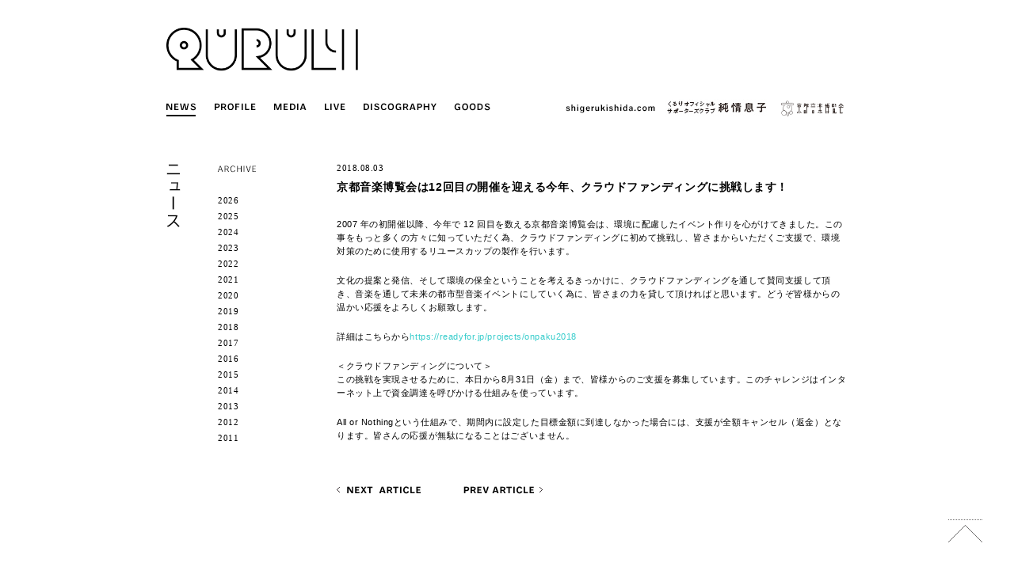

--- FILE ---
content_type: text/html; charset=UTF-8
request_url: https://www.quruli.net/news/cf/
body_size: 30788
content:
<!doctype html>
<html lang="ja" class="no-js">
	<head>
		<meta charset="UTF-8">
		<title>  京都音楽博覧会は12回目の開催を迎える今年、クラウドファンディングに挑戦します！ : くるり / QURULI</title>

		<!-- meta -->
		<meta http-equiv="X-UA-Compatible" content="IE=edge,chrome=1">
		<meta name="viewport" content="width=device-width,initial-scale=1.0">
		<meta name="description" content="くるり公式サイト。ニュース、プロフィール、ディスコグラフィ、ファンクラブなどの最新情報。">
		<meta name="keywords" content="くるり,QURULI,公式,オフィシャル,ファンクラブ" />

		<!-- icons -->
		<link href="https://www.quruli.net/quruliwp/wp-content/themes/quruli/img/icons/favicon.ico" rel="shortcut icon">

		<!-- css + javascript -->
		<meta name='robots' content='max-image-preview:large' />
	<style>img:is([sizes="auto" i], [sizes^="auto," i]) { contain-intrinsic-size: 3000px 1500px }</style>
	<link rel='dns-prefetch' href='//ajax.googleapis.com' />
<link rel='dns-prefetch' href='//cdnjs.cloudflare.com' />
<script type="text/javascript">
/* <![CDATA[ */
window._wpemojiSettings = {"baseUrl":"https:\/\/s.w.org\/images\/core\/emoji\/16.0.1\/72x72\/","ext":".png","svgUrl":"https:\/\/s.w.org\/images\/core\/emoji\/16.0.1\/svg\/","svgExt":".svg","source":{"concatemoji":"https:\/\/www.quruli.net\/quruliwp\/wp-includes\/js\/wp-emoji-release.min.js?ver=6.8.3"}};
/*! This file is auto-generated */
!function(s,n){var o,i,e;function c(e){try{var t={supportTests:e,timestamp:(new Date).valueOf()};sessionStorage.setItem(o,JSON.stringify(t))}catch(e){}}function p(e,t,n){e.clearRect(0,0,e.canvas.width,e.canvas.height),e.fillText(t,0,0);var t=new Uint32Array(e.getImageData(0,0,e.canvas.width,e.canvas.height).data),a=(e.clearRect(0,0,e.canvas.width,e.canvas.height),e.fillText(n,0,0),new Uint32Array(e.getImageData(0,0,e.canvas.width,e.canvas.height).data));return t.every(function(e,t){return e===a[t]})}function u(e,t){e.clearRect(0,0,e.canvas.width,e.canvas.height),e.fillText(t,0,0);for(var n=e.getImageData(16,16,1,1),a=0;a<n.data.length;a++)if(0!==n.data[a])return!1;return!0}function f(e,t,n,a){switch(t){case"flag":return n(e,"\ud83c\udff3\ufe0f\u200d\u26a7\ufe0f","\ud83c\udff3\ufe0f\u200b\u26a7\ufe0f")?!1:!n(e,"\ud83c\udde8\ud83c\uddf6","\ud83c\udde8\u200b\ud83c\uddf6")&&!n(e,"\ud83c\udff4\udb40\udc67\udb40\udc62\udb40\udc65\udb40\udc6e\udb40\udc67\udb40\udc7f","\ud83c\udff4\u200b\udb40\udc67\u200b\udb40\udc62\u200b\udb40\udc65\u200b\udb40\udc6e\u200b\udb40\udc67\u200b\udb40\udc7f");case"emoji":return!a(e,"\ud83e\udedf")}return!1}function g(e,t,n,a){var r="undefined"!=typeof WorkerGlobalScope&&self instanceof WorkerGlobalScope?new OffscreenCanvas(300,150):s.createElement("canvas"),o=r.getContext("2d",{willReadFrequently:!0}),i=(o.textBaseline="top",o.font="600 32px Arial",{});return e.forEach(function(e){i[e]=t(o,e,n,a)}),i}function t(e){var t=s.createElement("script");t.src=e,t.defer=!0,s.head.appendChild(t)}"undefined"!=typeof Promise&&(o="wpEmojiSettingsSupports",i=["flag","emoji"],n.supports={everything:!0,everythingExceptFlag:!0},e=new Promise(function(e){s.addEventListener("DOMContentLoaded",e,{once:!0})}),new Promise(function(t){var n=function(){try{var e=JSON.parse(sessionStorage.getItem(o));if("object"==typeof e&&"number"==typeof e.timestamp&&(new Date).valueOf()<e.timestamp+604800&&"object"==typeof e.supportTests)return e.supportTests}catch(e){}return null}();if(!n){if("undefined"!=typeof Worker&&"undefined"!=typeof OffscreenCanvas&&"undefined"!=typeof URL&&URL.createObjectURL&&"undefined"!=typeof Blob)try{var e="postMessage("+g.toString()+"("+[JSON.stringify(i),f.toString(),p.toString(),u.toString()].join(",")+"));",a=new Blob([e],{type:"text/javascript"}),r=new Worker(URL.createObjectURL(a),{name:"wpTestEmojiSupports"});return void(r.onmessage=function(e){c(n=e.data),r.terminate(),t(n)})}catch(e){}c(n=g(i,f,p,u))}t(n)}).then(function(e){for(var t in e)n.supports[t]=e[t],n.supports.everything=n.supports.everything&&n.supports[t],"flag"!==t&&(n.supports.everythingExceptFlag=n.supports.everythingExceptFlag&&n.supports[t]);n.supports.everythingExceptFlag=n.supports.everythingExceptFlag&&!n.supports.flag,n.DOMReady=!1,n.readyCallback=function(){n.DOMReady=!0}}).then(function(){return e}).then(function(){var e;n.supports.everything||(n.readyCallback(),(e=n.source||{}).concatemoji?t(e.concatemoji):e.wpemoji&&e.twemoji&&(t(e.twemoji),t(e.wpemoji)))}))}((window,document),window._wpemojiSettings);
/* ]]> */
</script>
<style id='wp-emoji-styles-inline-css' type='text/css'>

	img.wp-smiley, img.emoji {
		display: inline !important;
		border: none !important;
		box-shadow: none !important;
		height: 1em !important;
		width: 1em !important;
		margin: 0 0.07em !important;
		vertical-align: -0.1em !important;
		background: none !important;
		padding: 0 !important;
	}
</style>
<link rel='stylesheet' id='wp-block-library-css' href='https://www.quruli.net/quruliwp/wp-includes/css/dist/block-library/style.min.css?ver=6.8.3' media='all' />
<style id='classic-theme-styles-inline-css' type='text/css'>
/*! This file is auto-generated */
.wp-block-button__link{color:#fff;background-color:#32373c;border-radius:9999px;box-shadow:none;text-decoration:none;padding:calc(.667em + 2px) calc(1.333em + 2px);font-size:1.125em}.wp-block-file__button{background:#32373c;color:#fff;text-decoration:none}
</style>
<style id='global-styles-inline-css' type='text/css'>
:root{--wp--preset--aspect-ratio--square: 1;--wp--preset--aspect-ratio--4-3: 4/3;--wp--preset--aspect-ratio--3-4: 3/4;--wp--preset--aspect-ratio--3-2: 3/2;--wp--preset--aspect-ratio--2-3: 2/3;--wp--preset--aspect-ratio--16-9: 16/9;--wp--preset--aspect-ratio--9-16: 9/16;--wp--preset--color--black: #000000;--wp--preset--color--cyan-bluish-gray: #abb8c3;--wp--preset--color--white: #ffffff;--wp--preset--color--pale-pink: #f78da7;--wp--preset--color--vivid-red: #cf2e2e;--wp--preset--color--luminous-vivid-orange: #ff6900;--wp--preset--color--luminous-vivid-amber: #fcb900;--wp--preset--color--light-green-cyan: #7bdcb5;--wp--preset--color--vivid-green-cyan: #00d084;--wp--preset--color--pale-cyan-blue: #8ed1fc;--wp--preset--color--vivid-cyan-blue: #0693e3;--wp--preset--color--vivid-purple: #9b51e0;--wp--preset--gradient--vivid-cyan-blue-to-vivid-purple: linear-gradient(135deg,rgba(6,147,227,1) 0%,rgb(155,81,224) 100%);--wp--preset--gradient--light-green-cyan-to-vivid-green-cyan: linear-gradient(135deg,rgb(122,220,180) 0%,rgb(0,208,130) 100%);--wp--preset--gradient--luminous-vivid-amber-to-luminous-vivid-orange: linear-gradient(135deg,rgba(252,185,0,1) 0%,rgba(255,105,0,1) 100%);--wp--preset--gradient--luminous-vivid-orange-to-vivid-red: linear-gradient(135deg,rgba(255,105,0,1) 0%,rgb(207,46,46) 100%);--wp--preset--gradient--very-light-gray-to-cyan-bluish-gray: linear-gradient(135deg,rgb(238,238,238) 0%,rgb(169,184,195) 100%);--wp--preset--gradient--cool-to-warm-spectrum: linear-gradient(135deg,rgb(74,234,220) 0%,rgb(151,120,209) 20%,rgb(207,42,186) 40%,rgb(238,44,130) 60%,rgb(251,105,98) 80%,rgb(254,248,76) 100%);--wp--preset--gradient--blush-light-purple: linear-gradient(135deg,rgb(255,206,236) 0%,rgb(152,150,240) 100%);--wp--preset--gradient--blush-bordeaux: linear-gradient(135deg,rgb(254,205,165) 0%,rgb(254,45,45) 50%,rgb(107,0,62) 100%);--wp--preset--gradient--luminous-dusk: linear-gradient(135deg,rgb(255,203,112) 0%,rgb(199,81,192) 50%,rgb(65,88,208) 100%);--wp--preset--gradient--pale-ocean: linear-gradient(135deg,rgb(255,245,203) 0%,rgb(182,227,212) 50%,rgb(51,167,181) 100%);--wp--preset--gradient--electric-grass: linear-gradient(135deg,rgb(202,248,128) 0%,rgb(113,206,126) 100%);--wp--preset--gradient--midnight: linear-gradient(135deg,rgb(2,3,129) 0%,rgb(40,116,252) 100%);--wp--preset--font-size--small: 13px;--wp--preset--font-size--medium: 20px;--wp--preset--font-size--large: 36px;--wp--preset--font-size--x-large: 42px;--wp--preset--spacing--20: 0.44rem;--wp--preset--spacing--30: 0.67rem;--wp--preset--spacing--40: 1rem;--wp--preset--spacing--50: 1.5rem;--wp--preset--spacing--60: 2.25rem;--wp--preset--spacing--70: 3.38rem;--wp--preset--spacing--80: 5.06rem;--wp--preset--shadow--natural: 6px 6px 9px rgba(0, 0, 0, 0.2);--wp--preset--shadow--deep: 12px 12px 50px rgba(0, 0, 0, 0.4);--wp--preset--shadow--sharp: 6px 6px 0px rgba(0, 0, 0, 0.2);--wp--preset--shadow--outlined: 6px 6px 0px -3px rgba(255, 255, 255, 1), 6px 6px rgba(0, 0, 0, 1);--wp--preset--shadow--crisp: 6px 6px 0px rgba(0, 0, 0, 1);}:where(.is-layout-flex){gap: 0.5em;}:where(.is-layout-grid){gap: 0.5em;}body .is-layout-flex{display: flex;}.is-layout-flex{flex-wrap: wrap;align-items: center;}.is-layout-flex > :is(*, div){margin: 0;}body .is-layout-grid{display: grid;}.is-layout-grid > :is(*, div){margin: 0;}:where(.wp-block-columns.is-layout-flex){gap: 2em;}:where(.wp-block-columns.is-layout-grid){gap: 2em;}:where(.wp-block-post-template.is-layout-flex){gap: 1.25em;}:where(.wp-block-post-template.is-layout-grid){gap: 1.25em;}.has-black-color{color: var(--wp--preset--color--black) !important;}.has-cyan-bluish-gray-color{color: var(--wp--preset--color--cyan-bluish-gray) !important;}.has-white-color{color: var(--wp--preset--color--white) !important;}.has-pale-pink-color{color: var(--wp--preset--color--pale-pink) !important;}.has-vivid-red-color{color: var(--wp--preset--color--vivid-red) !important;}.has-luminous-vivid-orange-color{color: var(--wp--preset--color--luminous-vivid-orange) !important;}.has-luminous-vivid-amber-color{color: var(--wp--preset--color--luminous-vivid-amber) !important;}.has-light-green-cyan-color{color: var(--wp--preset--color--light-green-cyan) !important;}.has-vivid-green-cyan-color{color: var(--wp--preset--color--vivid-green-cyan) !important;}.has-pale-cyan-blue-color{color: var(--wp--preset--color--pale-cyan-blue) !important;}.has-vivid-cyan-blue-color{color: var(--wp--preset--color--vivid-cyan-blue) !important;}.has-vivid-purple-color{color: var(--wp--preset--color--vivid-purple) !important;}.has-black-background-color{background-color: var(--wp--preset--color--black) !important;}.has-cyan-bluish-gray-background-color{background-color: var(--wp--preset--color--cyan-bluish-gray) !important;}.has-white-background-color{background-color: var(--wp--preset--color--white) !important;}.has-pale-pink-background-color{background-color: var(--wp--preset--color--pale-pink) !important;}.has-vivid-red-background-color{background-color: var(--wp--preset--color--vivid-red) !important;}.has-luminous-vivid-orange-background-color{background-color: var(--wp--preset--color--luminous-vivid-orange) !important;}.has-luminous-vivid-amber-background-color{background-color: var(--wp--preset--color--luminous-vivid-amber) !important;}.has-light-green-cyan-background-color{background-color: var(--wp--preset--color--light-green-cyan) !important;}.has-vivid-green-cyan-background-color{background-color: var(--wp--preset--color--vivid-green-cyan) !important;}.has-pale-cyan-blue-background-color{background-color: var(--wp--preset--color--pale-cyan-blue) !important;}.has-vivid-cyan-blue-background-color{background-color: var(--wp--preset--color--vivid-cyan-blue) !important;}.has-vivid-purple-background-color{background-color: var(--wp--preset--color--vivid-purple) !important;}.has-black-border-color{border-color: var(--wp--preset--color--black) !important;}.has-cyan-bluish-gray-border-color{border-color: var(--wp--preset--color--cyan-bluish-gray) !important;}.has-white-border-color{border-color: var(--wp--preset--color--white) !important;}.has-pale-pink-border-color{border-color: var(--wp--preset--color--pale-pink) !important;}.has-vivid-red-border-color{border-color: var(--wp--preset--color--vivid-red) !important;}.has-luminous-vivid-orange-border-color{border-color: var(--wp--preset--color--luminous-vivid-orange) !important;}.has-luminous-vivid-amber-border-color{border-color: var(--wp--preset--color--luminous-vivid-amber) !important;}.has-light-green-cyan-border-color{border-color: var(--wp--preset--color--light-green-cyan) !important;}.has-vivid-green-cyan-border-color{border-color: var(--wp--preset--color--vivid-green-cyan) !important;}.has-pale-cyan-blue-border-color{border-color: var(--wp--preset--color--pale-cyan-blue) !important;}.has-vivid-cyan-blue-border-color{border-color: var(--wp--preset--color--vivid-cyan-blue) !important;}.has-vivid-purple-border-color{border-color: var(--wp--preset--color--vivid-purple) !important;}.has-vivid-cyan-blue-to-vivid-purple-gradient-background{background: var(--wp--preset--gradient--vivid-cyan-blue-to-vivid-purple) !important;}.has-light-green-cyan-to-vivid-green-cyan-gradient-background{background: var(--wp--preset--gradient--light-green-cyan-to-vivid-green-cyan) !important;}.has-luminous-vivid-amber-to-luminous-vivid-orange-gradient-background{background: var(--wp--preset--gradient--luminous-vivid-amber-to-luminous-vivid-orange) !important;}.has-luminous-vivid-orange-to-vivid-red-gradient-background{background: var(--wp--preset--gradient--luminous-vivid-orange-to-vivid-red) !important;}.has-very-light-gray-to-cyan-bluish-gray-gradient-background{background: var(--wp--preset--gradient--very-light-gray-to-cyan-bluish-gray) !important;}.has-cool-to-warm-spectrum-gradient-background{background: var(--wp--preset--gradient--cool-to-warm-spectrum) !important;}.has-blush-light-purple-gradient-background{background: var(--wp--preset--gradient--blush-light-purple) !important;}.has-blush-bordeaux-gradient-background{background: var(--wp--preset--gradient--blush-bordeaux) !important;}.has-luminous-dusk-gradient-background{background: var(--wp--preset--gradient--luminous-dusk) !important;}.has-pale-ocean-gradient-background{background: var(--wp--preset--gradient--pale-ocean) !important;}.has-electric-grass-gradient-background{background: var(--wp--preset--gradient--electric-grass) !important;}.has-midnight-gradient-background{background: var(--wp--preset--gradient--midnight) !important;}.has-small-font-size{font-size: var(--wp--preset--font-size--small) !important;}.has-medium-font-size{font-size: var(--wp--preset--font-size--medium) !important;}.has-large-font-size{font-size: var(--wp--preset--font-size--large) !important;}.has-x-large-font-size{font-size: var(--wp--preset--font-size--x-large) !important;}
:where(.wp-block-post-template.is-layout-flex){gap: 1.25em;}:where(.wp-block-post-template.is-layout-grid){gap: 1.25em;}
:where(.wp-block-columns.is-layout-flex){gap: 2em;}:where(.wp-block-columns.is-layout-grid){gap: 2em;}
:root :where(.wp-block-pullquote){font-size: 1.5em;line-height: 1.6;}
</style>
<link rel='stylesheet' id='contact-form-7-css' href='https://www.quruli.net/quruliwp/wp-content/plugins/contact-form-7/includes/css/styles.css?ver=6.1.1' media='all' />
<link rel='stylesheet' id='contact-form-7-confirm-css' href='https://www.quruli.net/quruliwp/wp-content/plugins/contact-form-7-add-confirm/includes/css/styles.css?ver=5.1' media='all' />
<link rel='stylesheet' id='html5blank-css' href='https://www.quruli.net/quruliwp/wp-content/themes/quruli/style.css?ver=1.0.2' media='all' />
<script type="text/javascript" src="https://ajax.googleapis.com/ajax/libs/jquery/1.10.1/jquery.min.js?ver=1.9.1" id="jquery-js"></script>
<script type="text/javascript" src="https://cdnjs.cloudflare.com/ajax/libs/conditionizr.js/2.2.0/conditionizr.min.js?ver=2.2.0" id="conditionizr-js"></script>
<script type="text/javascript" src="https://cdnjs.cloudflare.com/ajax/libs/modernizr/2.6.2/modernizr.min.js?ver=2.6.2" id="modernizr-js"></script>
<script type="text/javascript" src="https://www.quruli.net/quruliwp/wp-content/themes/quruli/js/jquery.backstretch.min.js?ver=2.1.15" id="backstretch-js"></script>
<script type="text/javascript" src="https://www.quruli.net/quruliwp/wp-content/themes/quruli/js/scripts.js?ver=1.0.0" id="html5blankscripts-js"></script>
<link rel="https://api.w.org/" href="https://www.quruli.net/wp-json/" /><link rel="alternate" title="JSON" type="application/json" href="https://www.quruli.net/wp-json/wp/v2/posts/6257" /><link rel="alternate" title="oEmbed (JSON)" type="application/json+oembed" href="https://www.quruli.net/wp-json/oembed/1.0/embed?url=https%3A%2F%2Fwww.quruli.net%2Fnews%2Fcf%2F" />
<link rel="alternate" title="oEmbed (XML)" type="text/xml+oembed" href="https://www.quruli.net/wp-json/oembed/1.0/embed?url=https%3A%2F%2Fwww.quruli.net%2Fnews%2Fcf%2F&#038;format=xml" />
		<script>
		!function(){
			// configure legacy, retina, touch requirements @ conditionizr.com
			//conditionizr()
		}()
		</script>

		<!-- Global site tag (gtag.js) - Google Analytics -->
		<script async src="https://www.googletagmanager.com/gtag/js?id=G-PX4G0PMFFN"></script>
		<script>
		  window.dataLayer = window.dataLayer || [];
		  function gtag(){dataLayer.push(arguments);}
		  gtag('js', new Date());

		  gtag('config', 'G-PX4G0PMFFN');
		</script>
	</head>
	<body class="wp-singular post-template-default single single-post postid-6257 single-format-standard wp-theme-quruli cf">

		<!-- wrapper -->
		<div class="wrapper">

			<!-- header -->
						<header class="header clear" role="banner">

					<!-- logo -->
					<div id="logo">
						<div id="logo-cat"></div>
						<div id="logo-cat-img">
							<a href="https://www.quruli.net">
								<img src="https://www.quruli.net/quruliwp/wp-content/themes/quruli/img/page/top/img_logo.png" alt="QURULI" width="424" height="95" >
							</a>
						</div>
					</div>
					<!-- /logo -->

					<!-- nav -->
					<nav id="nav-cat">
						<ul class="clearfix">
														<li><img src="https://www.quruli.net/quruliwp/wp-content/themes/quruli/img/header/nav_news_on.png" width="43" height="22" alt="NEWS"></li>
							
														<li><a href="https://www.quruli.net/profile"><img src="https://www.quruli.net/quruliwp/wp-content/themes/quruli/img/header/nav_profile_off.png" width="62" height="22" alt="PROFILE" class="overimg"><div class="square"></div></a></li>
							
														<li><a href="https://www.quruli.net/media"><img src="https://www.quruli.net/quruliwp/wp-content/themes/quruli/img/header/nav_media_off.png" width="51" height="22" alt="MEDIA" class="overimg"><div class="square"></div></a></li>
							
														<li><a href="https://www.quruli.net/category/live"><img src="https://www.quruli.net/quruliwp/wp-content/themes/quruli/img/header/nav_live_off.png" width="36" height="22" alt="LIVE" class="overimg"><div class="square"></div></a></li>
							
														<li><a href="https://www.quruli.net/category/discography"><img src="https://www.quruli.net/quruliwp/wp-content/themes/quruli/img/header/nav_disco_off.png" width="102" height="22" alt="DISCOGRAPHY" class="overimg"><div class="square"></div></a></li>
							
							<!--<li><a href="https://www.quruli.net/archive" target="_blank"><img src="https://www.quruli.net/quruliwp/wp-content/themes/quruli/img/header/nav_archive_off.png" width="64" height="22" alt="ARCHIVE" class="overimg"><div class="square"></div></a></li>-->

							<li><a href="https://quruli.stores.jp/" target="_blank"><img src="https://www.quruli.net/quruliwp/wp-content/themes/quruli/img/header/nav_goods_off.png" width="56" height="22" alt="GOODS" class="overimg"><div class="square"></div></a></li>

							<li class="flr"><a href="https://kyotoonpaku.net" target="_blank" class="overimg"><img src="https://www.quruli.net/quruliwp/wp-content/themes/quruli/img/header/header_kyotoonpaku.svg" alt="京都音楽博覧会" width="90.5" height="24"></a></li>

							<li class="flr" style="margin-right:7px;"><a href="http://junjoumusuko.com/" target="_blank" class="overimg"><img src="https://www.quruli.net/quruliwp/wp-content/themes/quruli/img/header/header_junjoumusuko.jpg" alt="くるりオフィシャルサポーターズクラブ純情息子" width="130" height="22" ></a></li>
							<li class="flr" style="margin-right:7px;"><a href="https://shigerukishida.com/" target="_blank" class="overimg"><img src="https://www.quruli.net/quruliwp/wp-content/themes/quruli/img/header/header_sk.png" alt="shigerukishida.com" width="120" height="22" ></a></li>
						</ul>
					</nav>
					<!-- /nav -->

			</header>
						<!-- /header -->

			<div class="clearfix">
<!-- sidebar -->
<aside id="sidebar" role="complementary">
	
	<div id="sidebar-left">
		<h1>
						<img src="https://www.quruli.net/quruliwp/wp-content/themes/quruli/img/title/h1_news.png" width="18" height="80" alt="ニュース">
			
					</h1>
	</div>
	
	<div id="sidebar-right">
	
						<p class="mb30"><img src="https://www.quruli.net/quruliwp/wp-content/themes/quruli/img/page/news/txt_archive.png" width="49" height="9" alt="ARCHIVE"></p>
		
		<ul class="sidebar-archive font-verdana">
			<li><a href='https://www.quruli.net/2026/?cat=5'>2026</a></li>
	<li><a href='https://www.quruli.net/2025/?cat=5'>2025</a></li>
	<li><a href='https://www.quruli.net/2024/?cat=5'>2024</a></li>
	<li><a href='https://www.quruli.net/2023/?cat=5'>2023</a></li>
	<li><a href='https://www.quruli.net/2022/?cat=5'>2022</a></li>
	<li><a href='https://www.quruli.net/2021/?cat=5'>2021</a></li>
	<li><a href='https://www.quruli.net/2020/?cat=5'>2020</a></li>
	<li><a href='https://www.quruli.net/2019/?cat=5'>2019</a></li>
	<li><a href='https://www.quruli.net/2018/?cat=5'>2018</a></li>
	<li><a href='https://www.quruli.net/2017/?cat=5'>2017</a></li>
	<li><a href='https://www.quruli.net/2016/?cat=5'>2016</a></li>
	<li><a href='https://www.quruli.net/2015/?cat=5'>2015</a></li>
	<li><a href='https://www.quruli.net/2014/?cat=5'>2014</a></li>
	<li><a href='https://www.quruli.net/2013/?cat=5'>2013</a></li>
	<li><a href='https://www.quruli.net/2012/?cat=5'>2012</a></li>
	<li><a href='https://www.quruli.net/2011/?cat=5'>2011</a></li>
		</ul>
		
		
	</div>
</aside>
<!-- /sidebar -->	
	<!-- section -->
	<section role="main">
	
		
		<!-- article -->
		<article id="post-6257" class="post-6257 post type-post status-publish format-standard hentry category-news">
		
									
			<p class="fs-11 font-verdana mb10 lh100">2018.08.03</p>
<!-- post title -->
<h2 class="fs-14 fwb mb30">
	<a href="https://www.quruli.net/news/cf/" class="overimg">京都音楽博覧会は12回目の開催を迎える今年、クラウドファンディングに挑戦します！</a>
</h2>
<!-- /post title -->

<!-- entry-content -->
<div class="entry-content">
	<p>2007 年の初開催以降、今年で 12 回目を数える京都音楽博覧会は、環境に配慮したイベント作りを心がけてきました。この事をもっと多くの方々に知っていただく為、クラウドファンディングに初めて挑戦し、皆さまからいただくご支援で、環境対策のために使用するリユースカップの製作を行います。</p>
<p>文化の提案と発信、そして環境の保全ということを考えるきっかけに、クラウドファンディングを通して賛同支援して頂き、音楽を通して未来の都市型音楽イベントにしていく為に、皆さまの力を貸して頂ければと思います。どうぞ皆様からの温かい応援をよろしくお願致します。</p>
<p>詳細はこちらから<a href="https://readyfor.jp/projects/onpaku2018">https://readyfor.jp/projects/onpaku2018</a></p>
<p>＜クラウドファンディングについて＞<br />
この挑戦を実現させるために、本日から8月31日（金）まで、皆様からのご支援を募集しています。このチャレンジはインターネット上で資金調達を呼びかける仕組みを使っています。</p>
<p>All or Nothingという仕組みで、期間内に設定した目標金額に到達しなかった場合には、支援が全額キャンセル（返金）となります。皆さんの応援が無駄になることはございません。</p>
</div>
<!-- /entry-content -->

<div class="clearfix mt50">
	<div id="nav-prev-article"><a href="https://www.quruli.net/news/shige2jmtkt/" rel="next"><img src="https://www.quruli.net/quruliwp/wp-content/themes/quruli/img/common/img_nextarticle_active.png" alt="NEXT ARTICLE" width="108" height="20" class="overimg"></a></div>
	<div id="nav-next-article"><a href="https://www.quruli.net/news/shige2/" rel="prev"><img src="https://www.quruli.net/quruliwp/wp-content/themes/quruli/img/common/img_prevarticle_active.png" alt="PREV ARTICLE" width="102" height="20" class="overimg"></a></div>
</div>			
						
		</article>
		<!-- /article -->
		
		
		
	</section>
	<!-- /section -->

			</div>
			<!-- footer -->
			<footer>
				
				<!--sns-->
				<ul class="clearfix">
					<li><a href="https://note.mu/quruli" target="_blank" class="overimg"><img src="https://www.quruli.net/quruliwp/wp-content/themes/quruli/img/footer/icon_note.png" width="19" height="19" alt="note"></a></li>
					<li><a href="https://www.facebook.com/qrlinfo" target="_blank" class="overimg"><img src="https://www.quruli.net/quruliwp/wp-content/themes/quruli/img/footer/icon_facebook.png" width="19" height="19" alt="facebook"></a></li>

					<li><a href="https://twitter.com/qrlinfo" target="_blank" class="overimg"><img src="https://www.quruli.net/quruliwp/wp-content/themes/quruli/img/footer/icon_twitter.png" width="19" height="19" alt="twitter"></a></li>
					<li><a href="https://www.youtube.com/user/QuruliOfficial" target="_blank" class="overimg"><img src="https://www.quruli.net/quruliwp/wp-content/themes/quruli/img/footer/icon_youtube.png" width="19" height="19" alt="YouTube"></a></li>
					<li><a href="https://itunes.apple.com/jp/artist/kururi/id105025123" target="_blank" class="overimg"><img src="https://www.quruli.net/quruliwp/wp-content/themes/quruli/img/footer/icon_itunes.png" width="19" height="19" alt="iTunes"></a></li>
					<li><a href="http://www.amazon.co.jp/%E3%81%8F%E3%82%8B%E3%82%8A/e/B001LHNI7I/ref=sr_tc_img_2_0?qid=1409201648&sr=1-2-acs" target="_blank" class="overimg"><img src="https://www.quruli.net/quruliwp/wp-content/themes/quruli/img/footer/icon_amazon.png" width="19" height="19" alt="Amazon"></a></li>
					<li><a href="https://open.spotify.com/artist/26WuprsX7JRG69T0PXkze4" target="_blank" class="overimg"><img src="https://www.quruli.net/quruliwp/wp-content/themes/quruli/img/footer/icon_spotify.png" width="19" height="19" alt="Spotify"></a></li>
				</ul>
				<!--/sns-->
				
				<!-- copyright -->
				<p class="copyright">
					<img src="https://www.quruli.net/quruliwp/wp-content/themes/quruli/img/footer/copyright.png" width="165" height="14" alt="(c) QURULI / NOISE McCARTNEY"> <a href="https://www.quruli.net/contact" class="overimg"><img src="https://www.quruli.net/quruliwp/wp-content/themes/quruli/img/footer/contact.png" width="63" height="14" alt="CONTACT"></a>
				</p>
				<!-- /copyright -->
				
			</footer>
			<!-- /footer -->
		
		</div>
		<!-- /wrapper -->
		
		<script src="https://www.quruli.net/quruliwp/wp-content/themes/quruli/js/jquery.easing.1.3.js"></script>
		<script src="https://www.quruli.net/quruliwp/wp-content/themes/quruli/js/raphael-min.js"></script>
		<script src="https://www.quruli.net/quruliwp/wp-content/themes/quruli/js/jquery.lazylinepainter-1.4.1.min.js"></script>
		
				<div id="gotop" class="overimg">
			<img src="https://www.quruli.net/quruliwp/wp-content/themes/quruli/img/common/btn_pagetop.png" width="43" height="29" alt="ページトップへ">
		</div>
		<script src="https://www.quruli.net/quruliwp/wp-content/themes/quruli/js/logo.js"></script>
		
		<script type="speculationrules">
{"prefetch":[{"source":"document","where":{"and":[{"href_matches":"\/*"},{"not":{"href_matches":["\/quruliwp\/wp-*.php","\/quruliwp\/wp-admin\/*","\/quruliwp\/wp-content\/uploads\/*","\/quruliwp\/wp-content\/*","\/quruliwp\/wp-content\/plugins\/*","\/quruliwp\/wp-content\/themes\/quruli\/*","\/*\\?(.+)"]}},{"not":{"selector_matches":"a[rel~=\"nofollow\"]"}},{"not":{"selector_matches":".no-prefetch, .no-prefetch a"}}]},"eagerness":"conservative"}]}
</script>
<script type="text/javascript" src="https://www.quruli.net/quruliwp/wp-includes/js/dist/hooks.min.js?ver=4d63a3d491d11ffd8ac6" id="wp-hooks-js"></script>
<script type="text/javascript" src="https://www.quruli.net/quruliwp/wp-includes/js/dist/i18n.min.js?ver=5e580eb46a90c2b997e6" id="wp-i18n-js"></script>
<script type="text/javascript" id="wp-i18n-js-after">
/* <![CDATA[ */
wp.i18n.setLocaleData( { 'text direction\u0004ltr': [ 'ltr' ] } );
/* ]]> */
</script>
<script type="text/javascript" src="https://www.quruli.net/quruliwp/wp-content/plugins/contact-form-7/includes/swv/js/index.js?ver=6.1.1" id="swv-js"></script>
<script type="text/javascript" id="contact-form-7-js-translations">
/* <![CDATA[ */
( function( domain, translations ) {
	var localeData = translations.locale_data[ domain ] || translations.locale_data.messages;
	localeData[""].domain = domain;
	wp.i18n.setLocaleData( localeData, domain );
} )( "contact-form-7", {"translation-revision-date":"2025-08-05 08:50:03+0000","generator":"GlotPress\/4.0.1","domain":"messages","locale_data":{"messages":{"":{"domain":"messages","plural-forms":"nplurals=1; plural=0;","lang":"ja_JP"},"This contact form is placed in the wrong place.":["\u3053\u306e\u30b3\u30f3\u30bf\u30af\u30c8\u30d5\u30a9\u30fc\u30e0\u306f\u9593\u9055\u3063\u305f\u4f4d\u7f6e\u306b\u7f6e\u304b\u308c\u3066\u3044\u307e\u3059\u3002"],"Error:":["\u30a8\u30e9\u30fc:"]}},"comment":{"reference":"includes\/js\/index.js"}} );
/* ]]> */
</script>
<script type="text/javascript" id="contact-form-7-js-before">
/* <![CDATA[ */
var wpcf7 = {
    "api": {
        "root": "https:\/\/www.quruli.net\/wp-json\/",
        "namespace": "contact-form-7\/v1"
    }
};
/* ]]> */
</script>
<script type="text/javascript" src="https://www.quruli.net/quruliwp/wp-content/plugins/contact-form-7/includes/js/index.js?ver=6.1.1" id="contact-form-7-js"></script>
<script type="text/javascript" src="https://www.quruli.net/quruliwp/wp-includes/js/jquery/jquery.form.min.js?ver=4.3.0" id="jquery-form-js"></script>
<script type="text/javascript" src="https://www.quruli.net/quruliwp/wp-content/plugins/contact-form-7-add-confirm/includes/js/scripts.js?ver=5.1" id="contact-form-7-confirm-js"></script>
		

	<script type="text/javascript">
	/* <![CDATA[ */
	var google_conversion_id = 964965270;
	var google_conversion_label = "dLO9CMGW5FkQlueQzAM";
	var google_custom_params = window.google_tag_params;
	var google_remarketing_only = true;
	/* ]]> */
	</script>
	<script type="text/javascript" src="//www.googleadservices.com/pagead/conversion.js">
	</script>
	<noscript>
	<div style="display:inline;">
	<img height="1" width="1" style="border-style:none;" alt="" src="//googleads.g.doubleclick.net/pagead/viewthroughconversion/964965270/?value=1.00&amp;currency_code=JPY&amp;label=dLO9CMGW5FkQlueQzAM&amp;guid=ON&amp;script=0"/>
	</div>
	</noscript>
	</body>
</html>